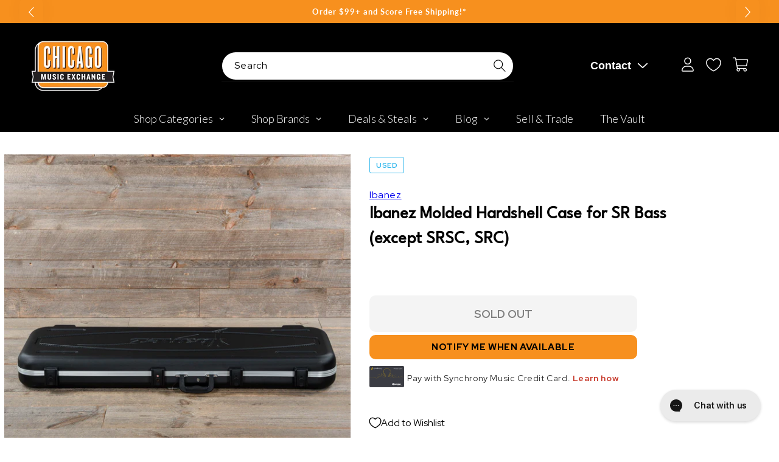

--- FILE ---
content_type: text/javascript; charset=utf-8
request_url: https://www.chicagomusicexchange.com/products/ibanez-molded-hardshell-case-for-sr-bass-except-srsc-1638009.js
body_size: 1111
content:
{"id":6837898707079,"title":"Ibanez Molded Hardshell Case for SR Bass (except SRSC, SRC)","handle":"ibanez-molded-hardshell-case-for-sr-bass-except-srsc-1638009","description":"\u003ci\u003e\u003cb\u003ePlease Note: \u003c\/b\u003eOne of the rubber feet is missing, minor cosmetic blemishes\u003c\/i\u003e\u003cbr\u003e\u003cbr\u003eIbanez bass cases are ideal for players who want to transport their precious gear safely with road-tough protection, but also require a lighter case. The rugged shell of the MB300C protects the bass from dents, scratches, dust and water. Inside, the MB300C features a bass guitar body mold and neck support to cradle the bass snugly and securely. The interior storage compartment can accommodate straps, cables, extra strings and other necessities. Finally, for ultimate security, lock the case up while flying or travelling with its TSA-approved lock.","published_at":"2024-04-16T12:14:35-05:00","created_at":"2022-11-11T12:38:45-06:00","vendor":"Ibanez","type":"Accessories \/ Cases and Gig Bags \/ Bass Cases","tags":["Availability : Out of Stock","Brand Name : Ibanez","Case Type : Hardshell Case","CME Internal ID : P-001638009","Discontinued : T","Discount Eligible : T","ERROR: Field Not Found","ERROR: Invalid Expression","Exclude Electronics Table : T","Hide From Search : T","Hide Price : T","Historical High Price : 165","In Store Now : F","Inactive : T","Item Category : Stringed","Item Class : Cases \u0026 Gig Bags","Item Condition : New-to-Used","Item Family : New Inventory","Item Sub-Class : Cases \u0026 Gig Bags ~ Electric Bass Cases","Item Super-Class : Accessories","MSRP : 269.99","Netsuite Item Type : Inventory Item","Offers Enabled : T","Reverb Condition : Very Good","Series : Ibanez Parts \u0026 Accessories","Shipping Profile ID : $19.95 Shipping","Shopify Date Listed : 2022-11-11","ss-exclude","SYF : 106","UPC : 4515276966821"],"price":15700,"price_min":15700,"price_max":15700,"available":false,"price_varies":false,"compare_at_price":null,"compare_at_price_min":0,"compare_at_price_max":0,"compare_at_price_varies":false,"variants":[{"id":40283648884871,"title":"Default Title","option1":"Default Title","option2":null,"option3":null,"sku":"MB300C-u2","requires_shipping":true,"taxable":true,"featured_image":null,"available":false,"name":"Ibanez Molded Hardshell Case for SR Bass (except SRSC, SRC)","public_title":null,"options":["Default Title"],"price":15700,"weight":6477,"compare_at_price":null,"inventory_management":"shopify","barcode":"4515276966821","quantity_rule":{"min":1,"max":null,"increment":1},"quantity_price_breaks":[],"requires_selling_plan":false,"selling_plan_allocations":[]}],"images":["\/\/cdn.shopify.com\/s\/files\/1\/0343\/4368\/2183\/products\/ibanez-accessories-cases-and-gig-bags-bass-cases-ibanez-molded-hardshell-case-for-sr-bass-except-srsc-src-mb300c-u2-29979919483015.jpg?v=1668193158","\/\/cdn.shopify.com\/s\/files\/1\/0343\/4368\/2183\/products\/ibanez-accessories-cases-and-gig-bags-bass-cases-ibanez-molded-hardshell-case-for-sr-bass-except-srsc-src-mb300c-u2-29979919515783.jpg?v=1668193319"],"featured_image":"\/\/cdn.shopify.com\/s\/files\/1\/0343\/4368\/2183\/products\/ibanez-accessories-cases-and-gig-bags-bass-cases-ibanez-molded-hardshell-case-for-sr-bass-except-srsc-src-mb300c-u2-29979919483015.jpg?v=1668193158","options":[{"name":"Title","position":1,"values":["Default Title"]}],"url":"\/products\/ibanez-molded-hardshell-case-for-sr-bass-except-srsc-1638009","media":[{"alt":"Ibanez Molded Hardshell Case for SR Bass (except SRSC, SRC) Accessories \/ Cases and Gig Bags \/ Bass Cases","id":22242465710215,"position":1,"preview_image":{"aspect_ratio":1.0,"height":2000,"width":2000,"src":"https:\/\/cdn.shopify.com\/s\/files\/1\/0343\/4368\/2183\/products\/ibanez-accessories-cases-and-gig-bags-bass-cases-ibanez-molded-hardshell-case-for-sr-bass-except-srsc-src-mb300c-u2-29979919483015.jpg?v=1668193158"},"aspect_ratio":1.0,"height":2000,"media_type":"image","src":"https:\/\/cdn.shopify.com\/s\/files\/1\/0343\/4368\/2183\/products\/ibanez-accessories-cases-and-gig-bags-bass-cases-ibanez-molded-hardshell-case-for-sr-bass-except-srsc-src-mb300c-u2-29979919483015.jpg?v=1668193158","width":2000},{"alt":"Ibanez Molded Hardshell Case for SR Bass (except SRSC, SRC) Accessories \/ Cases and Gig Bags \/ Bass Cases","id":22242473771143,"position":2,"preview_image":{"aspect_ratio":1.0,"height":2000,"width":2000,"src":"https:\/\/cdn.shopify.com\/s\/files\/1\/0343\/4368\/2183\/products\/ibanez-accessories-cases-and-gig-bags-bass-cases-ibanez-molded-hardshell-case-for-sr-bass-except-srsc-src-mb300c-u2-29979919515783.jpg?v=1668193319"},"aspect_ratio":1.0,"height":2000,"media_type":"image","src":"https:\/\/cdn.shopify.com\/s\/files\/1\/0343\/4368\/2183\/products\/ibanez-accessories-cases-and-gig-bags-bass-cases-ibanez-molded-hardshell-case-for-sr-bass-except-srsc-src-mb300c-u2-29979919515783.jpg?v=1668193319","width":2000}],"requires_selling_plan":false,"selling_plan_groups":[]}

--- FILE ---
content_type: text/plain; charset=utf-8
request_url: https://d-ipv6.mmapiws.com/ant_squire
body_size: 157
content:
chicagomusicexchange.com;019bd072-dcae-7bfe-87c4-12386290b0cf:22328215325f2e344c2001e7b2807fd1fec89d18